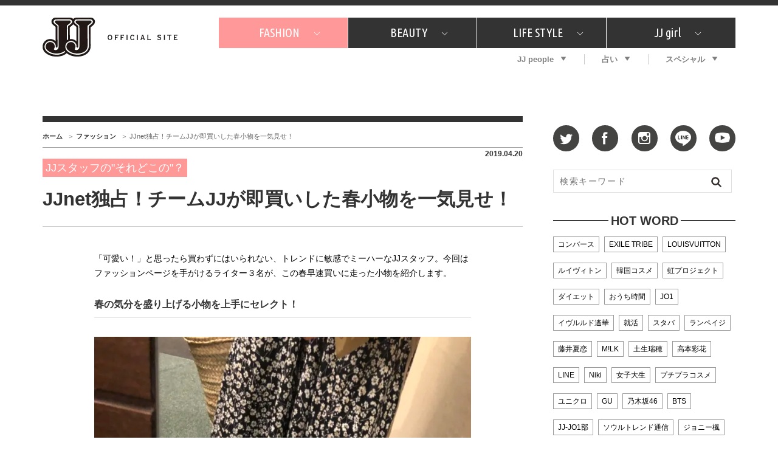

--- FILE ---
content_type: text/html; charset=utf-8
request_url: https://www.google.com/recaptcha/api2/aframe
body_size: 267
content:
<!DOCTYPE HTML><html><head><meta http-equiv="content-type" content="text/html; charset=UTF-8"></head><body><script nonce="6QGdGnN4Plf1yFj_y_qG7g">/** Anti-fraud and anti-abuse applications only. See google.com/recaptcha */ try{var clients={'sodar':'https://pagead2.googlesyndication.com/pagead/sodar?'};window.addEventListener("message",function(a){try{if(a.source===window.parent){var b=JSON.parse(a.data);var c=clients[b['id']];if(c){var d=document.createElement('img');d.src=c+b['params']+'&rc='+(localStorage.getItem("rc::a")?sessionStorage.getItem("rc::b"):"");window.document.body.appendChild(d);sessionStorage.setItem("rc::e",parseInt(sessionStorage.getItem("rc::e")||0)+1);localStorage.setItem("rc::h",'1767847687592');}}}catch(b){}});window.parent.postMessage("_grecaptcha_ready", "*");}catch(b){}</script></body></html>

--- FILE ---
content_type: application/javascript; charset=utf-8
request_url: https://fundingchoicesmessages.google.com/f/AGSKWxVhy7ZJ3Nz_i0jEy_2W0B-gleKleQw-Z69sVrGaeljtVCHYnmNtCL7KYqEYLnK0zcEQvo1_d8ffc7Ba5woJ0SSFLqxgCbvA6C_iK6zLWZuEh4sOf1VpK7vlFCzm8Z0i1GEoUoZkwEPbgojOaKKUkBPx_Eg3cBsO-tzE79kITDZdT-84ENbziXj93vcg/_m4ufree.tv-sync2ad--games/ads//ads-gpt./mpuad.
body_size: -1286
content:
window['25c79a64-cbe9-4393-8cdc-6de207f1a045'] = true;